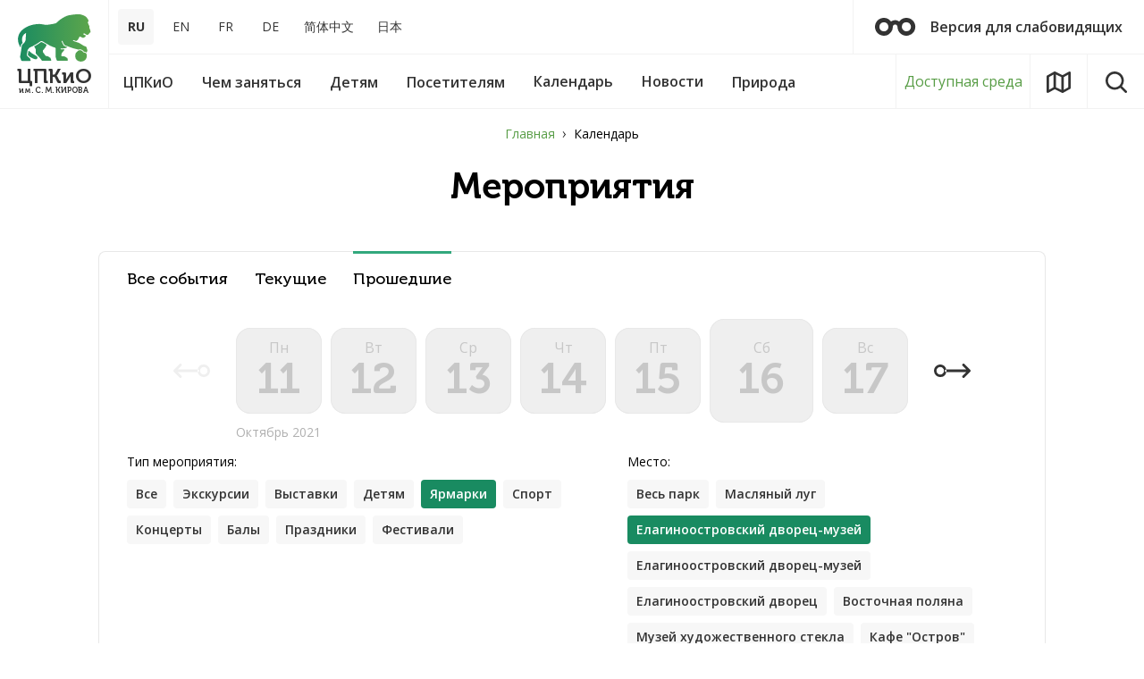

--- FILE ---
content_type: text/html; charset=UTF-8
request_url: https://elaginpark.org/events/?DATE_FROM=16.10.2021&DATE_TO=16.10.2021&LOCATION=146&PERIOD=PAST&SECTION_ID=25
body_size: 17422
content:
<!DOCTYPE html>
<html lang="ru">

<head>
	<title>Календарь культурно-массовых мероприятий в ЦПКиО</title>
	<meta http-equiv="Content-Type" content="text/html; charset=UTF-8" />
<meta name="keywords" content="цпко, цпкио, елагин, елагин остров, парк, парк петербург, развлечения в петербурге, досуг в петербурге, погулять в петербурге, прогулки питер, зоопарк, выставки, экскурсии" />
<meta name="description" content="ЦПКиО: выставки, экскурсии, мастер-классы, концерты, театральные представления, интерактивные программы, костюмированные балы, выпускные, народные гуляния" />
<script data-skip-moving="true">(function(w, d, n) {var cl = "bx-core";var ht = d.documentElement;var htc = ht ? ht.className : undefined;if (htc === undefined || htc.indexOf(cl) !== -1){return;}var ua = n.userAgent;if (/(iPad;)|(iPhone;)/i.test(ua)){cl += " bx-ios";}else if (/Windows/i.test(ua)){cl += ' bx-win';}else if (/Macintosh/i.test(ua)){cl += " bx-mac";}else if (/Linux/i.test(ua) && !/Android/i.test(ua)){cl += " bx-linux";}else if (/Android/i.test(ua)){cl += " bx-android";}cl += (/(ipad|iphone|android|mobile|touch)/i.test(ua) ? " bx-touch" : " bx-no-touch");cl += w.devicePixelRatio && w.devicePixelRatio >= 2? " bx-retina": " bx-no-retina";if (/AppleWebKit/.test(ua)){cl += " bx-chrome";}else if (/Opera/.test(ua)){cl += " bx-opera";}else if (/Firefox/.test(ua)){cl += " bx-firefox";}ht.className = htc ? htc + " " + cl : cl;})(window, document, navigator);</script>


<link href="/bitrix/js/ui/design-tokens/dist/ui.design-tokens.css?171999683526358" type="text/css"  rel="stylesheet" />
<link href="/bitrix/js/ui/fonts/opensans/ui.font.opensans.css?16869505752555" type="text/css"  rel="stylesheet" />
<link href="/bitrix/js/main/popup/dist/main.popup.bundle.css?175852470131694" type="text/css"  rel="stylesheet" />
<link href="/bitrix/js/main/core/css/core_date.css?168695072610481" type="text/css"  rel="stylesheet" />
<link href="/local/templates/main/components/ttcsoft/news.list/events/style.css?163412463359" type="text/css"  rel="stylesheet" />
<link href="/local/templates/main/css/app.css?1634124627132902" type="text/css"  data-template-style="true"  rel="stylesheet" />
<link href="/local/templates/main/css/custom.css?17593167741745" type="text/css"  data-template-style="true"  rel="stylesheet" />
<link href="/local/templates/main/components/scody/cookie/.default/style.css?17488682311509" type="text/css"  data-template-style="true"  rel="stylesheet" />
<link href="/bitrix/components/vision/vision.special/templates/.default/style/css/style.css?163412316670" type="text/css"  data-template-style="true"  rel="stylesheet" />
<link href="/bitrix/components/vision/vision.special/templates/.default/style/css/bvi-font.css?16341231661950" type="text/css"  data-template-style="true"  rel="stylesheet" />
<link href="/bitrix/components/vision/vision.special/templates/.default/style/css/bvi.css?1634123166157133" type="text/css"  data-template-style="true"  rel="stylesheet" />
<link href="/bitrix/components/vision/vision.special/templates/.default/style/css/bvi.min.css?1634123166127805" type="text/css"  data-template-style="true"  rel="stylesheet" />
<link href="/bitrix/components/vision/vision.special/templates/.default/style/css/bvi-font.min.css?16341231661612" type="text/css"  data-template-style="true"  rel="stylesheet" />




<script type="extension/settings" data-extension="main.date">{"formats":{"FORMAT_DATE":"DD.MM.YYYY","FORMAT_DATETIME":"DD.MM.YYYY HH:MI:SS","SHORT_DATE_FORMAT":"d.m.Y","MEDIUM_DATE_FORMAT":"j M Y","LONG_DATE_FORMAT":"j F Y","DAY_MONTH_FORMAT":"j F","DAY_SHORT_MONTH_FORMAT":"j M","SHORT_DAY_OF_WEEK_MONTH_FORMAT":"D, j F","SHORT_DAY_OF_WEEK_SHORT_MONTH_FORMAT":"D, j M","DAY_OF_WEEK_MONTH_FORMAT":"l, j F","FULL_DATE_FORMAT":"l, j F  Y","SHORT_TIME_FORMAT":"H:i","LONG_TIME_FORMAT":"H:i:s"}}</script>



<meta http-equiv="X-UA-Compatible" content="IE=Edge">
<meta name="viewport" content="width=device-width, initial-scale=1">
<meta name="theme-color" content="#fff">
<meta name="format-detection" content="telephone=no">
<meta name="yandex-verification" content="4aea9c94238b8a98" />
<meta name="proculture-verification" content="237cf50c1b265f13a0d5de8cd89b38e5" />
<link rel="shortcut icon" href="/local/templates/main/favicons/favicon.svg" />
<link href="https://fonts.googleapis.com/css?family=Open+Sans:400,600,700&amp;subset=cyrillic-ext" rel="stylesheet">



	<!--meta og-->
        
	<meta property="og:title" content="Центральный парк культуры и отдыха им. С.М. Кирова | Календарь культурно-массовых мероприятий в ЦПКиО " />
	<meta property="og:type" content="article" />
	<meta property="og:description" content="ЦПКиО: выставки, экскурсии, мастер-классы, концерты, театральные представления, интерактивные программы, костюмированные балы, выпускные, народные гуляния" />
	<meta property="og:url" content="https://elaginpark.org" />
	<meta property="og:site_name" content="Центральный парк культуры и отдыха им. С.М. Кирова" />
	<meta property="og:image" content="https://elaginpark.org/local/templates/main/img/logo_lion.svg" />
	<meta property="og:image:url" content="https://elaginpark.org/local/templates/main/img/logo_lion.svg" />

	
					
			
		
		
	<!--styles-->
		
	<script data-skip-moving="true" src="https://spb.kassir.ru/start-frame.js"></script>
	<script data-skip-moving="true" src="https://culturaltracking.ru/static/js/spxl.js?pixelId=25137" data-pixel-id="25137" async></script>
	
	
	</head>

<body>
		
	<div class="out">
		<header class="l-header-desk js-header-desk">
			<div class="l-header-desk__inner">
				<button class="mobile-menu-toggle" type="button" title="Меню" data-tgl=".js-mobile-menu" data-tgl-class="visible">
					<svg class="icon icon-mobile-menu">
						<use xlink:href="/local/templates/main/img/sprite.svg#icon-mobile-menu"></use>
					</svg>
				</button>
				<a class="l-header-desk-logo" title="ЦПКиО им. С. М. КИРОВА" href="/">
					<img src="/local/templates/main/img/logo_lion.svg" alt="ЦПКиО им. С. М. КИРОВА">
					<span class="l-header-desk-logo__name">ЦПКиО <span>им. С. М. КИРОВА</span></span>
				</a>
				<div class="l-header-desk__content">
					<div class="l-header-desk__top">
						<div class="languages" role="navigation">
							<ul>

			<li><span>RU</span></li>
		
			<li><a href="/en/">EN</a></li>
		
			<li><a href="/fr/">FR</a></li>
		
			<li><a href="/de/">DE</a></li>
		
			<li><a href="/cn/">简体中文</a></li>
		
			<li><a href="/jp/">日本</a></li>
		

</ul>
						</div>
						
<a href="/" class="bvi-open l-header-desk-visually-impaired" title="перейти на версию для слабовидящих">
	<svg class="icon icon-glasses">
		<use xlink:href="/local/templates/main/img/sprite.svg#icon-glasses"></use>
	</svg> Версия для слабовидящих</a>

 
 
 
 
											</div>

					<div class="l-header-desk__bottom">
						

<nav class="main-menu js-main-menu" aria-label="">
	<ul class="main-menu__list">


	
	
								<li class="main-menu__item">
				<button type="button" class="main-menu__name" aria-haspopup="true">
					<span>ЦПКиО</span>
				</button>
				<div class="main-menu__child js-main-menu-child">
					<div class="main-menu__child-inner js-main-menu-child-inner">
						<ul class="main-menu__sublist">				
		
	
	

	
						<li class="main-menu__subitem">
				<a href="/central-park/park-na-elaginom-ostrove-segodnya/" class="main-menu__name"><span>Парк на Елагином острове сегодня</span></a>
			</li>		
		
	
	

	
						<li class="main-menu__subitem">
				<a href="/central-park/dvortsovo-parkovyy-ansambl/" class="main-menu__name"><span>Дворцово-парковый ансамбль</span></a>
			</li>		
		
	
	

	
						<li class="main-menu__subitem">
				<a href="/central-park/museums/" class="main-menu__name"><span>Музеи</span></a>
			</li>		
		
	
	

	
						<li class="main-menu__subitem">
				<a href="/central-park/history/" class="main-menu__name"><span>История</span></a>
			</li>		
		
	
	

	
						<li class="main-menu__subitem">
				<a href="/central-park/officially/" class="main-menu__name"><span>Официально</span></a>
			</li>		
		
	
	

	
						<li class="main-menu__subitem">
				<a href="/central-park/vacancies/" class="main-menu__name"><span>Вакансии</span></a>
			</li>		
		
	
	

	
						<li class="main-menu__subitem">
				<a href="/central-park/partners/" class="main-menu__name"><span>Партнеры</span></a>
			</li>		
		
	
	

	
						<li class="main-menu__subitem">
				<a href="/central-park/sotrudnichestvo/" class="main-menu__name"><span>Сотрудничество</span></a>
			</li>		
		
	
	

	
						<li class="main-menu__subitem">
				<a href="/central-park/smi/" class="main-menu__name"><span>Для СМИ</span></a>
			</li>		
		
	
	

	
						<li class="main-menu__subitem">
				<a href="/central-park/gallery/" class="main-menu__name"><span>Фотогалерея и Видео</span></a>
			</li>		
		
	
	

	
						<li class="main-menu__subitem">
				<a href="/central-park/contacts/" class="main-menu__name"><span>Контакты</span></a>
			</li>		
		
	
	

	
						<li class="main-menu__subitem">
				<a href="/central-park/map-island/" class="main-menu__name"><span>Карта Елагина острова</span></a>
			</li>		
		
	
	

	
						<li class="main-menu__subitem">
				<a href="/sitemap/" class="main-menu__name"><span>Карта сайта</span></a>
			</li>		
		
	
	

						</ul></div></div></li>	
	
								<li class="main-menu__item">
				<button type="button" class="main-menu__name" aria-haspopup="true">
					<span>Чем заняться</span>
				</button>
				<div class="main-menu__child js-main-menu-child">
					<div class="main-menu__child-inner js-main-menu-child-inner">
						<ul class="main-menu__sublist">				
		
	
	

	
						<li class="main-menu__subitem">
				<a href="/central-park/museums/elaginoostrovskiy-dvorets-muzey/" class="main-menu__name"><span>Елагиноостровский дворец-музей</span></a>
			</li>		
		
	
	

	
						<li class="main-menu__subitem">
				<a href="/to-do/muzey-khudozhestvennogo-stekla/" class="main-menu__name"><span>Музей художественного стекла</span></a>
			</li>		
		
	
	

	
						<li class="main-menu__subitem">
				<a href="/stekloduvnaya-masterskaya/" class="main-menu__name"><span>Стеклодувная мастерская</span></a>
			</li>		
		
	
	

	
						<li class="main-menu__subitem">
				<a href="/to-do/kostyumirovannye-baly/" class="main-menu__name"><span>Костюмированные балы</span></a>
			</li>		
		
	
	

	
						<li class="main-menu__subitem">
				<a href="/to-do/excursions/?PERIOD=CURRENT" class="main-menu__name"><span>Экскурсии</span></a>
			</li>		
		
	
	

	
						<li class="main-menu__subitem">
				<a href="/to-do/exhibitions/?PERIOD=CURRENT" class="main-menu__name"><span>Выставки</span></a>
			</li>		
		
	
	

	
						<li class="main-menu__subitem">
				<a href="/tvorcheskaya-dacha/" class="main-menu__name"><span>Творческая дача</span></a>
			</li>		
		
	
	

	
						<li class="main-menu__subitem">
				<a href="/to-do/elaginskie-vechera/" class="main-menu__name"><span>Елагинские вечера</span></a>
			</li>		
		
	
	

	
						<li class="main-menu__subitem">
				<a href="/to-do/concerts/?PERIOD=CURRENT" class="main-menu__name"><span>Концерты</span></a>
			</li>		
		
	
	

	
						<li class="main-menu__subitem">
				<a href="/to-do/cafe/" class="main-menu__name"><span>Кафе</span></a>
			</li>		
		
	
	

	
						<li class="main-menu__subitem">
				<a href="/to-do/sport/" class="main-menu__name"><span>Спорт</span></a>
			</li>		
		
	
	

	
						<li class="main-menu__subitem">
				<a href="/to-do/klub-zdorove/" class="main-menu__name"><span>Клуб «Здоровье»</span></a>
			</li>		
		
	
	

	
						<li class="main-menu__subitem">
				<a href="/to-do/prokat/" class="main-menu__name"><span>Прокат</span></a>
			</li>		
		
	
	

	
						<li class="main-menu__subitem">
				<a href="/to-do/voennyy-orkestr/" class="main-menu__name"><span>Военный оркестр</span></a>
			</li>		
		
	
	

	
						<li class="main-menu__subitem">
				<a href="/to-do/katok/" class="main-menu__name"><span>Большой каток</span></a>
			</li>		
		
	
	

						</ul>	<div class="main-menu__context">
		<div class="main-menu-time">
			<div class="main-menu-time__title">Часы работы</div>
			<div class="main-menu-time__data">
				<span>Летний сезон:</span>
				<span>Пн-Пт: 06:00-23:00</span>
				<span>Сб-Вс: 06:00-23:00</span>
			</div>
			<div class="main-menu-time__data">
				<span>Зимний сезон:</span>
				<span>06:00 - 23:00</span>
			</div>
		</div>
	</div></div></div></li>									
	
								<li class="main-menu__item">
				<button type="button" class="main-menu__name" aria-haspopup="true">
					<span>Детям</span>
				</button>
				<div class="main-menu__child js-main-menu-child">
					<div class="main-menu__child-inner js-main-menu-child-inner">
						<ul class="main-menu__sublist">				
		
	
	

	
						<li class="main-menu__subitem">
				<a href="/detyam/museums-children/" class="main-menu__name"><span>Музеи детям</span></a>
			</li>		
		
	
	

	
						<li class="main-menu__subitem">
				<a href="/to-do/muzey-khudozhestvennogo-stekla/stekolnaya-masterskaya/" class="main-menu__name"><span>Стеклодувная мастерская</span></a>
			</li>		
		
	
	

	
						<li class="main-menu__subitem">
				<a href="/detyam/shkolnye-kanikuly/" class="main-menu__name"><span>Школьные каникулы</span></a>
			</li>		
		
	
	

	
						<li class="main-menu__subitem">
				<a href="/tvorcheskaya-dacha/" class="main-menu__name"><span>Творческая дача</span></a>
			</li>		
		
	
	

	
						<li class="main-menu__subitem">
				<a href="/detyam/master-klassy/" class="main-menu__name"><span>Мастер-классы</span></a>
			</li>		
		
	
	

	
						<li class="main-menu__subitem">
				<a href="/detyam/marshrutnye-listy/" class="main-menu__name"><span>Маршрутные листы</span></a>
			</li>		
		
	
	

	
						<li class="main-menu__subitem">
				<a href="/detyam/mini-zoopark/" class="main-menu__name"><span>Мини-зоопарк</span></a>
			</li>		
		
	
	

	
						<li class="main-menu__subitem">
				<a href="/detyam/detskie-ploshchadki/" class="main-menu__name"><span>Детские площадки</span></a>
			</li>		
		
	
	

	
						<li class="main-menu__subitem">
				<a href="/detyam/roliki-velosipedy/" class="main-menu__name"><span>Велосипеды</span></a>
			</li>		
		
	
	

						</ul></div></div></li>	
	
								<li class="main-menu__item">
				<button type="button" class="main-menu__name" aria-haspopup="true">
					<span>Посетителям</span>
				</button>
				<div class="main-menu__child js-main-menu-child">
					<div class="main-menu__child-inner js-main-menu-child-inner">
						<ul class="main-menu__sublist">				
		
	
	

	
						<li class="main-menu__subitem">
				<a href="/visitors/kak-dobratsya/" class="main-menu__name"><span>Как добраться</span></a>
			</li>		
		
	
	

	
						<li class="main-menu__subitem">
				<a href="/visitors/pravila-poseshcheniya/" class="main-menu__name"><span>Правила посещения</span></a>
			</li>		
		
	
	

	
						<li class="main-menu__subitem">
				<a href="/visitors/rezhim-raboty/" class="main-menu__name"><span>Режим работы</span></a>
			</li>		
		
	
	

	
						<li class="main-menu__subitem">
				<a href="/visitors/stoimost-posesheniya/" class="main-menu__name"><span>Стоимость посещения</span></a>
			</li>		
		
	
	

	
						<li class="main-menu__subitem">
				<a href="/visitors/poryadok-vozvrata-biletov/" class="main-menu__name"><span>Порядок возврата билетов</span></a>
			</li>		
		
	
	

	
						<li class="main-menu__subitem">
				<a href="/visitors/list-of-documents-for-preferential-access/" class="main-menu__name"><span>Перечень документов для льготного посещения</span></a>
			</li>		
		
	
	

	
						<li class="main-menu__subitem">
				<a href="/visitors/dostupnaya-sreda/" class="main-menu__name"><span>Доступная среда</span></a>
			</li>		
		
	
	

	
						<li class="main-menu__subitem">
				<a href="/visitors/reviews/" class="main-menu__name"><span>Оставить отзыв</span></a>
			</li>		
		
	
	

	
						<li class="main-menu__subitem">
				<a href="/visitors/faq/" class="main-menu__name"><span>Вопросы и ответы</span></a>
			</li>		
		
	
	

	
						<li class="main-menu__subitem">
				<a href="/visitors/programma-pushkinskaya-karta/" class="main-menu__name"><span>Программа «Пушкинская карта»</span></a>
			</li>		
		
	
	

	
						<li class="main-menu__subitem">
				<a href="/visitors/proekt-edinaya-karta-peterburzhtsa/" class="main-menu__name"><span>Проект «Единая карта петербуржца»</span></a>
			</li>		
		
	
	

						</ul>	<div class="main-menu__context">
		<div class="main-menu-time">
			<div class="main-menu-time__title">Часы работы</div>
			<div class="main-menu-time__data">
				<span>Летний сезон:</span>
				<span>Пн-Пт: 06:00-23:00</span>
				<span>Сб-Вс: 06:00-23:00</span>
			</div>
			<div class="main-menu-time__data">
				<span>Зимний сезон:</span>
				<span>06:00 - 23:00</span>
			</div>
		</div>
	</div></div></div></li>									
						<li class="main-menu__item">
				<a href="/events/" class="main-menu__name">
					<span>Календарь</span>
				</a>
			</li>		
		
	
	

	
						<li class="main-menu__item">
				<a href="/news/" class="main-menu__name">
					<span>Новости</span>
				</a>
			</li>		
		
	
	

	
	
								<li class="main-menu__item">
				<button type="button" class="main-menu__name" aria-haspopup="true">
					<span>Природа</span>
				</button>
				<div class="main-menu__child js-main-menu-child">
					<div class="main-menu__child-inner js-main-menu-child-inner">
						<ul class="main-menu__sublist">				
		
	
	

	
						<li class="main-menu__subitem">
				<a href="/nature/flora-i-fauna/" class="main-menu__name"><span>Флора и фауна</span></a>
			</li>		
		
	
	

	
						<li class="main-menu__subitem">
				<a href="/nature/flora-i-fauna/osobo-okhranyaemaya-prirodnaya-territoriya/" class="main-menu__name"><span>ООПТ</span></a>
			</li>		
		
	
	

	
						<li class="main-menu__subitem">
				<a href="/nature/proekt-posadi-derevo/" class="main-menu__name"><span>Проект «Посади дерево»</span></a>
			</li>		
		
	
	

	</ul></div></div></li>
	</ul>
</nav>
						<a href="/visitors/dostupnaya-sreda/" class="l-header-desk__bottom-btn l-header-desk__sreda">Доступная среда</a>
						<a href="/map/" class="l-header-desk__bottom-btn l-header-desk__map" title="Карта парка">
							<svg class="icon icon-map">
								<use xlink:href="/local/templates/main/img/sprite.svg#icon-map"></use>
							</svg>
						</a>
						<button class="l-header-desk__bottom-btn" title="Поиск по сайту" data-modal="search">
							<svg class="icon icon-search">
								<use xlink:href="/local/templates/main/img/sprite.svg#icon-search"></use>
							</svg>
						</button>
					</div>
				</div>
			</div>
		</header>

				<section class="l-section">
			<div class="l-section__ctr">
				<nav class="breadcrumb__wrap" aria-label="breadcrumb"><ol class="breadcrumb">
			<li class="breadcrumb-item">
				<a href="/">Главная</a>
			</li><li class="breadcrumb-item active" aria-current="page">Календарь</li></ol></nav>				

<div class="l-section__header">
	<div class="l-section__name l-section__name_center">Мероприятия</div>
</div>

	
<div class="filters-content">
			<nav class="slided-tabs swiper-container js-slided-tabs">
		<ul class="slided-tabs__inner swiper-wrapper">
			<li class="slided-tabs__item swiper-slide">
				<a href="/events/"  class="slided-tabs-item ">Все события</a>
			</li>
			<li class="slided-tabs__item swiper-slide">
				<a href="/events/?PERIOD=CURRENT&LOCATION=146&SECTION_ID=25"  class="slided-tabs-item ">Текущие</a>
			</li>
			<li class="slided-tabs__item swiper-slide">
				<a href="/events/?PERIOD=PAST&LOCATION=146&SECTION_ID=25" aria-current="true" class="slided-tabs-item active">Прошедшие</a>
			</li>
		</ul>
	</nav>
		
			<nav class="filter-days" aria-label="событие по числам месяца">
					<span class="filter-days__prev" aria-disabled="true" title="события ранее">
				<svg class="icon icon-calendar_prev_long">
					<use xlink:href="/local/templates/main/img/sprite.svg#icon-calendar_prev_long"></use>
				</svg>
				<svg class="icon icon-calendar_prev_short">
					<use xlink:href="/local/templates/main/img/sprite.svg#icon-calendar_prev_short"></use>
				</svg>
			</span>
				
				<ul class="filter-days__list">
							<li class="filter-days__item">
					<a href="/events/?DATE_FROM=11.10.2021&DATE_TO=11.10.2021&LOCATION=146&PERIOD=PAST&SECTION_ID=25" class="filter-day " 
								 aria-disabled="true"								>
						<span class="filter-day__inner">
							<span class="filter-day__name">Пн</span>
							<span class="filter-day__date">11</span>
						</span>
						<span class="filter-day__month visible">Октябрь 2021</span>
					</a>
				</li>			
							<li class="filter-days__item">
					<a href="/events/?DATE_FROM=12.10.2021&DATE_TO=12.10.2021&LOCATION=146&PERIOD=PAST&SECTION_ID=25" class="filter-day " 
								 aria-disabled="true"								>
						<span class="filter-day__inner">
							<span class="filter-day__name">Вт</span>
							<span class="filter-day__date">12</span>
						</span>
						<span class="filter-day__month ">Октябрь 2021</span>
					</a>
				</li>			
							<li class="filter-days__item">
					<a href="/events/?DATE_FROM=13.10.2021&DATE_TO=13.10.2021&LOCATION=146&PERIOD=PAST&SECTION_ID=25" class="filter-day " 
								 aria-disabled="true"								>
						<span class="filter-day__inner">
							<span class="filter-day__name">Ср</span>
							<span class="filter-day__date">13</span>
						</span>
						<span class="filter-day__month ">Октябрь 2021</span>
					</a>
				</li>			
							<li class="filter-days__item">
					<a href="/events/?DATE_FROM=14.10.2021&DATE_TO=14.10.2021&LOCATION=146&PERIOD=PAST&SECTION_ID=25" class="filter-day " 
								 aria-disabled="true"								>
						<span class="filter-day__inner">
							<span class="filter-day__name">Чт</span>
							<span class="filter-day__date">14</span>
						</span>
						<span class="filter-day__month ">Октябрь 2021</span>
					</a>
				</li>			
							<li class="filter-days__item">
					<a href="/events/?DATE_FROM=15.10.2021&DATE_TO=15.10.2021&LOCATION=146&PERIOD=PAST&SECTION_ID=25" class="filter-day " 
								 aria-disabled="true"								>
						<span class="filter-day__inner">
							<span class="filter-day__name">Пт</span>
							<span class="filter-day__date">15</span>
						</span>
						<span class="filter-day__month ">Октябрь 2021</span>
					</a>
				</li>			
							<li class="filter-days__item">
					<a href="/events/?DATE_FROM=16.10.2021&DATE_TO=16.10.2021&LOCATION=146&PERIOD=PAST&SECTION_ID=25" class="filter-day filter-day_day-off" 
								 aria-disabled="true"								 aria-current="true">
						<span class="filter-day__inner">
							<span class="filter-day__name">Сб</span>
							<span class="filter-day__date">16</span>
						</span>
						<span class="filter-day__month ">Октябрь 2021</span>
					</a>
				</li>			
							<li class="filter-days__item">
					<a href="/events/?DATE_FROM=17.10.2021&DATE_TO=17.10.2021&LOCATION=146&PERIOD=PAST&SECTION_ID=25" class="filter-day filter-day_day-off" 
								 aria-disabled="true"								>
						<span class="filter-day__inner">
							<span class="filter-day__name">Вс</span>
							<span class="filter-day__date">17</span>
						</span>
						<span class="filter-day__month ">Октябрь 2021</span>
					</a>
				</li>			
					</ul>
		<a href="/events/?DATE_FROM=18.10.2021&DATE_TO=24.10.2021&LOCATION=146&PERIOD=PAST&SECTION_ID=25" class="filter-days__next" title="события наступающие">
			<svg class="icon icon-calendar_next_long">
				<use xlink:href="/local/templates/main/img/sprite.svg#icon-calendar_next_long"></use>
			</svg>
			<svg class="icon icon-calendar_next_short">
				<use xlink:href="/local/templates/main/img/sprite.svg#icon-calendar_next_short"></use>
			</svg>
		</a>
	</nav>	
		
	
	<nav class="filter-btns">
		<div class="filter-btns-group">
			<div id="filter-btns-1" class="filter-btns-group__label" aria-label="Тип">Тип мероприятия:</div>

										<ul class="filter-btns-list" aria-labelledby="filter-btns-1">
											<li class="filter-btns-list__item">
							<a href="/events/?DATE_FROM=16.10.2021&DATE_TO=16.10.2021&LOCATION=146&PERIOD=PAST&SECTION_ID=25" class="filter-btns-item">Все</a>
						</li>							
																							<li class="filter-btns-list__item">
								<a href="?SECTION_ID=9" class="filter-btns-item">Экскурсии</a>
							</li>
																								<li class="filter-btns-list__item">
								<a href="?SECTION_ID=8" class="filter-btns-item">Выставки</a>
							</li>
																								<li class="filter-btns-list__item">
								<a href="?SECTION_ID=26" class="filter-btns-item">Детям</a>
							</li>
																								<li class="filter-btns-list__item">
								<span aria-current="true" class="filter-btns-item">Ярмарки</span>
							</li>							
																								<li class="filter-btns-list__item">
								<a href="?SECTION_ID=29" class="filter-btns-item">Спорт</a>
							</li>
																								<li class="filter-btns-list__item">
								<a href="?SECTION_ID=30" class="filter-btns-item">Концерты</a>
							</li>
																								<li class="filter-btns-list__item">
								<a href="?SECTION_ID=32" class="filter-btns-item">Балы</a>
							</li>
																								<li class="filter-btns-list__item">
								<a href="?SECTION_ID=28" class="filter-btns-item">Праздники</a>
							</li>
																								<li class="filter-btns-list__item">
								<a href="?SECTION_ID=27" class="filter-btns-item">Фестивали</a>
							</li>
															</ul>							
						
									
						
		</div>
	
						<div class="filter-btns-group filter-btns-group_middle">
			<div id="filter-btns-2" class="filter-btns-group__label" aria-label="Место">Место:</div>
			<ul class="filter-btns-list" aria-labelledby="filter-btns-2">
									<li class="filter-btns-list__item">
						<a href="/events/?DATE_FROM=16.10.2021&DATE_TO=16.10.2021&PERIOD=PAST&SECTION_ID=25" class="filter-btns-item">Весь парк</a>
					</li>							
									
															<li class="filter-btns-list__item">
							<a href="/events/?LOCATION=441&DATE_FROM=16.10.2021&DATE_TO=16.10.2021&PERIOD=PAST&SECTION_ID=25" class="filter-btns-item">Масляный луг</a>
						</li>
																				<li class="filter-btns-list__item">
							<span aria-current="true" class="filter-btns-item"> Елагиноостровский дворец-музей</span>
						</li>							
																				<li class="filter-btns-list__item">
							<a href="/events/?LOCATION=412&DATE_FROM=16.10.2021&DATE_TO=16.10.2021&PERIOD=PAST&SECTION_ID=25" class="filter-btns-item">Елагиноостровский дворец-музей</a>
						</li>
																				<li class="filter-btns-list__item">
							<a href="/events/?LOCATION=424&DATE_FROM=16.10.2021&DATE_TO=16.10.2021&PERIOD=PAST&SECTION_ID=25" class="filter-btns-item">Елагиноостровский дворец</a>
						</li>
																				<li class="filter-btns-list__item">
							<a href="/events/?LOCATION=442&DATE_FROM=16.10.2021&DATE_TO=16.10.2021&PERIOD=PAST&SECTION_ID=25" class="filter-btns-item">Восточная поляна</a>
						</li>
																				<li class="filter-btns-list__item">
							<a href="/events/?LOCATION=148&DATE_FROM=16.10.2021&DATE_TO=16.10.2021&PERIOD=PAST&SECTION_ID=25" class="filter-btns-item">Музей художественного стекла</a>
						</li>
																				<li class="filter-btns-list__item">
							<a href="/events/?LOCATION=408&DATE_FROM=16.10.2021&DATE_TO=16.10.2021&PERIOD=PAST&SECTION_ID=25" class="filter-btns-item">Кафе &quot;Остров&quot;</a>
						</li>
																				<li class="filter-btns-list__item">
							<a href="/events/?LOCATION=410&DATE_FROM=16.10.2021&DATE_TO=16.10.2021&PERIOD=PAST&SECTION_ID=25" class="filter-btns-item">Музей художественного стекла. Оранжерейный корпус</a>
						</li>
																				<li class="filter-btns-list__item">
							<a href="/events/?LOCATION=419&DATE_FROM=16.10.2021&DATE_TO=16.10.2021&PERIOD=PAST&SECTION_ID=25" class="filter-btns-item">2-й Елагин мост</a>
						</li>
																				<li class="filter-btns-list__item">
							<a href="/events/?LOCATION=425&DATE_FROM=16.10.2021&DATE_TO=16.10.2021&PERIOD=PAST&SECTION_ID=25" class="filter-btns-item">Кухонный корпус</a>
						</li>
																				<li class="filter-btns-list__item">
							<a href="/events/?LOCATION=19&DATE_FROM=16.10.2021&DATE_TO=16.10.2021&PERIOD=PAST&SECTION_ID=25" class="filter-btns-item">Конюшенный корпус</a>
						</li>
																				<li class="filter-btns-list__item">
							<a href="/events/?LOCATION=150&DATE_FROM=16.10.2021&DATE_TO=16.10.2021&PERIOD=PAST&SECTION_ID=25" class="filter-btns-item">Выставочные залы</a>
						</li>
																				<li class="filter-btns-list__item">
							<a href="/events/?LOCATION=417&DATE_FROM=16.10.2021&DATE_TO=16.10.2021&PERIOD=PAST&SECTION_ID=25" class="filter-btns-item">Выставочные залы Конюшенного корпуса</a>
						</li>
																				<li class="filter-btns-list__item">
							<a href="/events/?LOCATION=426&DATE_FROM=16.10.2021&DATE_TO=16.10.2021&PERIOD=PAST&SECTION_ID=25" class="filter-btns-item">Оранжерейный корпус</a>
						</li>
																				<li class="filter-btns-list__item">
							<a href="/events/?LOCATION=451&DATE_FROM=16.10.2021&DATE_TO=16.10.2021&PERIOD=PAST&SECTION_ID=25" class="filter-btns-item">Конюшенный корпус</a>
						</li>
																				<li class="filter-btns-list__item">
							<a href="/events/?LOCATION=448&DATE_FROM=16.10.2021&DATE_TO=16.10.2021&PERIOD=PAST&SECTION_ID=25" class="filter-btns-item">Стеклодувная мастерская</a>
						</li>
																				<li class="filter-btns-list__item">
							<a href="/events/?LOCATION=21&DATE_FROM=16.10.2021&DATE_TO=16.10.2021&PERIOD=PAST&SECTION_ID=25" class="filter-btns-item">Кавалерский корпус</a>
						</li>
																				<li class="filter-btns-list__item">
							<a href="/events/?LOCATION=22&DATE_FROM=16.10.2021&DATE_TO=16.10.2021&PERIOD=PAST&SECTION_ID=25" class="filter-btns-item">Фрейлинский корпус</a>
						</li>
																				<li class="filter-btns-list__item">
							<a href="/events/?LOCATION=429&DATE_FROM=16.10.2021&DATE_TO=16.10.2021&PERIOD=PAST&SECTION_ID=25" class="filter-btns-item">Фрейлинский корпус</a>
						</li>
																				<li class="filter-btns-list__item">
							<a href="/events/?LOCATION=71&DATE_FROM=16.10.2021&DATE_TO=16.10.2021&PERIOD=PAST&SECTION_ID=25" class="filter-btns-item">Кафе &quot;Остров&quot;</a>
						</li>
																				<li class="filter-btns-list__item">
							<a href="/events/?LOCATION=431&DATE_FROM=16.10.2021&DATE_TO=16.10.2021&PERIOD=PAST&SECTION_ID=25" class="filter-btns-item">Большой каток</a>
						</li>
																				<li class="filter-btns-list__item">
							<a href="/events/?LOCATION=434&DATE_FROM=16.10.2021&DATE_TO=16.10.2021&PERIOD=PAST&SECTION_ID=25" class="filter-btns-item">Открытая сцена на Большой площади</a>
						</li>
																				<li class="filter-btns-list__item">
							<a href="/events/?LOCATION=435&DATE_FROM=16.10.2021&DATE_TO=16.10.2021&PERIOD=PAST&SECTION_ID=25" class="filter-btns-item">Эстрадный театр</a>
						</li>
																				<li class="filter-btns-list__item">
							<a href="/events/?LOCATION=72&DATE_FROM=16.10.2021&DATE_TO=16.10.2021&PERIOD=PAST&SECTION_ID=25" class="filter-btns-item">Большой каток</a>
						</li>
																				<li class="filter-btns-list__item">
							<a href="/events/?LOCATION=1996&DATE_FROM=16.10.2021&DATE_TO=16.10.2021&PERIOD=PAST&SECTION_ID=25" class="filter-btns-item">Причал</a>
						</li>
												</ul>
		</div>					
			</nav>
</div>
<div class="l-section-cols">
	<div class="l-section-cols__content">
		<div class="events">
					<p>На данный момент нет мероприятий</p>
					
		</div>
									
	</div>
</div>
							</div>
		</section>

		<!-- разметка нужна для галереи -->
				<!-- разметка нужна для галереи -->

		<footer class="l-footer">
			<div class="l-ctr">
				<div class="l-footer__inner">
					<nav class="l-footer-nav">
						


	
	
					<ul class="l-footer-nav__col">
				<li class="l-footer-nav__item l-footer-nav__item_bold">
					<a href="/central-park/"> ЦПКиО </a>
				</li>			
		
	
	

	
			<li class="l-footer-nav__item l-footer-nav__item_">
			<a href="/central-park/park-na-elaginom-ostrove-segodnya/"> Парк на Елагином острове сегодня </a>
		</li>
	
	

	
			<li class="l-footer-nav__item l-footer-nav__item_">
			<a href="/central-park/dvortsovo-parkovyy-ansambl/"> Дворцово-парковый ансамбль </a>
		</li>
	
	

	
			<li class="l-footer-nav__item l-footer-nav__item_">
			<a href="/central-park/museums/"> Музеи </a>
		</li>
	
	

	
			<li class="l-footer-nav__item l-footer-nav__item_">
			<a href="/central-park/history/"> История </a>
		</li>
	
	

	
			<li class="l-footer-nav__item l-footer-nav__item_">
			<a href="/central-park/officially/"> Официально </a>
		</li>
	
	

	
			<li class="l-footer-nav__item l-footer-nav__item_">
			<a href="/central-park/vacancies/"> Вакансии </a>
		</li>
	
	

	
			<li class="l-footer-nav__item l-footer-nav__item_">
			<a href="/central-park/partners/"> Партнеры </a>
		</li>
	
	

	
			<li class="l-footer-nav__item l-footer-nav__item_">
			<a href="/central-park/sotrudnichestvo/"> Сотрудничество </a>
		</li>
	
	

	
			<li class="l-footer-nav__item l-footer-nav__item_">
			<a href="/central-park/smi/"> Для СМИ </a>
		</li>
	
	

	
			<li class="l-footer-nav__item l-footer-nav__item_">
			<a href="/central-park/gallery/"> Фотогалерея и Видео </a>
		</li>
	
	

	
			<li class="l-footer-nav__item l-footer-nav__item_">
			<a href="/central-park/contacts/"> Контакты </a>
		</li>
	
	

	
			<li class="l-footer-nav__item l-footer-nav__item_">
			<a href="/central-park/map-island/"> Карта Елагина острова </a>
		</li>
	
	

	
			<li class="l-footer-nav__item l-footer-nav__item_">
			<a href="/sitemap/"> Карта сайта </a>
		</li>
	
	

			</ul>	
	
					<ul class="l-footer-nav__col">
				<li class="l-footer-nav__item l-footer-nav__item_bold">
					<a href="/to-do/"> Чем заняться </a>
				</li>			
		
	
	

	
			<li class="l-footer-nav__item l-footer-nav__item_">
			<a href="/central-park/museums/elaginoostrovskiy-dvorets-muzey/"> Елагиноостровский дворец-музей </a>
		</li>
	
	

	
			<li class="l-footer-nav__item l-footer-nav__item_">
			<a href="/to-do/muzey-khudozhestvennogo-stekla/"> Музей художественного стекла </a>
		</li>
	
	

	
			<li class="l-footer-nav__item l-footer-nav__item_">
			<a href="/stekloduvnaya-masterskaya/"> Стеклодувная мастерская </a>
		</li>
	
	

	
			<li class="l-footer-nav__item l-footer-nav__item_">
			<a href="/to-do/kostyumirovannye-baly/"> Костюмированные балы </a>
		</li>
	
	

	
			<li class="l-footer-nav__item l-footer-nav__item_">
			<a href="/to-do/excursions/?PERIOD=CURRENT"> Экскурсии </a>
		</li>
	
	

	
			<li class="l-footer-nav__item l-footer-nav__item_">
			<a href="/to-do/exhibitions/?PERIOD=CURRENT"> Выставки </a>
		</li>
	
	

	
			<li class="l-footer-nav__item l-footer-nav__item_">
			<a href="/tvorcheskaya-dacha/"> Творческая дача </a>
		</li>
	
	

	
			<li class="l-footer-nav__item l-footer-nav__item_">
			<a href="/to-do/elaginskie-vechera/"> Елагинские вечера </a>
		</li>
	
	

	
			<li class="l-footer-nav__item l-footer-nav__item_">
			<a href="/to-do/concerts/?PERIOD=CURRENT"> Концерты </a>
		</li>
	
	

	
			<li class="l-footer-nav__item l-footer-nav__item_">
			<a href="/to-do/cafe/"> Кафе </a>
		</li>
	
	

	
			<li class="l-footer-nav__item l-footer-nav__item_">
			<a href="/to-do/sport/"> Спорт </a>
		</li>
	
	

	
			<li class="l-footer-nav__item l-footer-nav__item_">
			<a href="/to-do/klub-zdorove/"> Клуб «Здоровье» </a>
		</li>
	
	

	
			<li class="l-footer-nav__item l-footer-nav__item_">
			<a href="/to-do/prokat/"> Прокат </a>
		</li>
	
	

	
			<li class="l-footer-nav__item l-footer-nav__item_">
			<a href="/to-do/voennyy-orkestr/"> Военный оркестр </a>
		</li>
	
	

	
			<li class="l-footer-nav__item l-footer-nav__item_">
			<a href="/to-do/katok/"> Большой каток </a>
		</li>
	
	

			</ul>	
	
					<ul class="l-footer-nav__col">
				<li class="l-footer-nav__item l-footer-nav__item_bold">
					<a href="/detyam/"> Детям </a>
				</li>			
		
	
	

	
			<li class="l-footer-nav__item l-footer-nav__item_">
			<a href="/detyam/museums-children/"> Музеи детям </a>
		</li>
	
	

	
			<li class="l-footer-nav__item l-footer-nav__item_">
			<a href="/to-do/muzey-khudozhestvennogo-stekla/stekolnaya-masterskaya/"> Стеклодувная мастерская </a>
		</li>
	
	

	
			<li class="l-footer-nav__item l-footer-nav__item_">
			<a href="/detyam/shkolnye-kanikuly/"> Школьные каникулы </a>
		</li>
	
	

	
			<li class="l-footer-nav__item l-footer-nav__item_">
			<a href="/tvorcheskaya-dacha/"> Творческая дача </a>
		</li>
	
	

	
			<li class="l-footer-nav__item l-footer-nav__item_">
			<a href="/detyam/master-klassy/"> Мастер-классы </a>
		</li>
	
	

	
			<li class="l-footer-nav__item l-footer-nav__item_">
			<a href="/detyam/marshrutnye-listy/"> Маршрутные листы </a>
		</li>
	
	

	
			<li class="l-footer-nav__item l-footer-nav__item_">
			<a href="/detyam/mini-zoopark/"> Мини-зоопарк </a>
		</li>
	
	

	
			<li class="l-footer-nav__item l-footer-nav__item_">
			<a href="/detyam/detskie-ploshchadki/"> Детские площадки </a>
		</li>
	
	

	
			<li class="l-footer-nav__item l-footer-nav__item_">
			<a href="/detyam/roliki-velosipedy/"> Велосипеды </a>
		</li>
	
	

			</ul>	
	
					<ul class="l-footer-nav__col">
				<li class="l-footer-nav__item l-footer-nav__item_bold">
					<a href="/visitors/"> Посетителям </a>
				</li>			
		
	
	

	
			<li class="l-footer-nav__item l-footer-nav__item_">
			<a href="/visitors/kak-dobratsya/"> Как добраться </a>
		</li>
	
	

	
			<li class="l-footer-nav__item l-footer-nav__item_">
			<a href="/visitors/pravila-poseshcheniya/"> Правила посещения </a>
		</li>
	
	

	
			<li class="l-footer-nav__item l-footer-nav__item_">
			<a href="/visitors/rezhim-raboty/"> Режим работы </a>
		</li>
	
	

	
			<li class="l-footer-nav__item l-footer-nav__item_">
			<a href="/visitors/stoimost-posesheniya/"> Стоимость посещения </a>
		</li>
	
	

	
			<li class="l-footer-nav__item l-footer-nav__item_">
			<a href="/visitors/poryadok-vozvrata-biletov/"> Порядок возврата билетов </a>
		</li>
	
	

	
			<li class="l-footer-nav__item l-footer-nav__item_">
			<a href="/visitors/list-of-documents-for-preferential-access/"> Перечень документов для льготного посещения </a>
		</li>
	
	

	
			<li class="l-footer-nav__item l-footer-nav__item_">
			<a href="/visitors/dostupnaya-sreda/"> Доступная среда </a>
		</li>
	
	

	
			<li class="l-footer-nav__item l-footer-nav__item_">
			<a href="/visitors/reviews/"> Оставить отзыв </a>
		</li>
	
	

	
			<li class="l-footer-nav__item l-footer-nav__item_">
			<a href="/visitors/faq/"> Вопросы и ответы </a>
		</li>
	
	

	
			<li class="l-footer-nav__item l-footer-nav__item_">
			<a href="/visitors/programma-pushkinskaya-karta/"> Программа «Пушкинская карта» </a>
		</li>
	
	

	
			<li class="l-footer-nav__item l-footer-nav__item_">
			<a href="/visitors/proekt-edinaya-karta-peterburzhtsa/"> Проект «Единая карта петербуржца» </a>
		</li>
	
	

			</ul>	
	
					<ul class="l-footer-nav__col">
				<li class="l-footer-nav__item l-footer-nav__item_bold">
					<a href="/nature/"> Природа </a>
				</li>			
		
	
	

	
			<li class="l-footer-nav__item l-footer-nav__item_">
			<a href="/nature/flora-i-fauna/"> Флора и фауна </a>
		</li>
	
	

	
			<li class="l-footer-nav__item l-footer-nav__item_">
			<a href="/nature/flora-i-fauna/osobo-okhranyaemaya-prirodnaya-territoriya/"> ООПТ </a>
		</li>
	
	

	
			<li class="l-footer-nav__item l-footer-nav__item_">
			<a href="/nature/proekt-posadi-derevo/"> Проект «Посади дерево» </a>
		</li>
	
	

	</ul>
						<ul class="l-footer-nav__col">

	<li class="l-footer-nav__item l-footer-nav__item_bold">
		<a href="/events/">
			<svg class="icon icon-calendar">
				<use xlink:href="/local/templates/main/img/sprite.svg#icon-calendar"/>
			</svg> Календарь </a>
	</li>
	
	<li class="l-footer-nav__item l-footer-nav__item_bold">
		<a href="/map/">
			<svg class="icon icon-map">
				<use xlink:href="/local/templates/main/img/sprite.svg#icon-map"/>
			</svg> Карта </a>
	</li>
	
	<li class="l-footer-nav__item l-footer-nav__item_bold">
		<a href="/news/">
			<svg class="icon icon-list">
				<use xlink:href="/local/templates/main/img/sprite.svg#icon-list"/>
			</svg> Новости </a>
	</li>
	

</ul>
					</nav>
					<div class="l-footer-contacts">
						<div class="l-footer-address">
							<div class="l-footer-address__icon">
								<svg class="icon icon-landmark">
									<use xlink:href="/local/templates/main/img/sprite.svg#icon-landmark"></use>
								</svg>
							</div>
							<div class="l-footer-contacts__text"> Санкт-Петербург, Елагин остров, д.4<br>
								<a href="tel:+78124300911">+7 (812) 430-09-11</a>
							</div>
						</div>
						<div class="l-footer-visually-impaired">
							<a href="/" class="bvi-open btn btn_footer">
								<svg class="icon icon-glasses">
									<use xlink:href="/local/templates/main/img/sprite.svg#icon-glasses"></use>
								</svg> Версия для слабовидящих</a>
													</div>
						<div class="l-footer-s-n">
							<div class="l-footer-s-n__item">
								<a href="https://max.ru/elaginpark" target="_blank" title="мы в сети">
									<img class="icon-max" src="/local/templates/main/img/max-icon.svg" alt="" />
								</a>
							</div>
							<div class="l-footer-s-n__item l-footer-s-n__item_v-k">
								<a href="https://vk.com/elaginpark" target="_blank" title="мы в сети">
									<svg class="icon icon-s-v-k">
										<use xlink:href="/local/templates/main/img/sprite.svg#icon-s-v-k"></use>
									</svg>
								</a>
							</div>
																					<div class="l-footer-s-n__item l-footer-s-n__item_tl">
								<a href="https://t.me/elaginpark" target="_blank" title="мы в сети">
									<svg class="icon icon-tl">
										<use xlink:href="/local/templates/main/img/sprite.svg#icon-tl"></use>
									</svg>
								</a>
							</div>
													</div>
					</div>

					<div style="display:flex">
						<style>
    #js-show-iframe-wrapper{position:relative;display:flex;align-items:center;justify-content:center;width:100%;min-width:293px;max-width:100%;background:linear-gradient(138.4deg,#38bafe 
    26.49%,#2d73bc 79.45%);color:#fff;cursor:pointer; margin-top: 16px;}#js-show-iframe-wrapper 
    .pos-banner-fluid *{box-sizing:border-box}@-webkit-keyframes 
    fadeInFromNone{0%{display:none;opacity:0}1%{display:block;opacity:0}100%{display:block;opacity:1}}@keyframes 
    fadeInFromNone{0%{display:none;opacity:0}1%{display:block;opacity:0}100%{display:block;opacity:1}}@font-face{font-family:LatoWebLight;src:url(https://pos.gosuslugi.ru/bin/fonts/Lato/fonts/Lato-Light.woff2) 
    format("woff2"),url(https://pos.gosuslugi.ru/bin/fonts/Lato/fonts/Lato-Light.woff) 
    format("woff"),url(https://pos.gosuslugi.ru/bin/fonts/Lato/fonts/Lato-Light.ttf) 
    format("truetype");font-style:normal;font-weight:400}@font-face{font-family:LatoWeb;src:url(https://pos.gosuslugi.ru/bin/fonts/Lato/fonts/Lato-Regular.woff2) 
    format("woff2"),url(https://pos.gosuslugi.ru/bin/fonts/Lato/fonts/Lato-Regular.woff) 
    format("woff"),url(https://pos.gosuslugi.ru/bin/fonts/Lato/fonts/Lato-Regular.ttf) 
    format("truetype");font-style:normal;font-weight:400}@font-face{font-family:LatoWebBold;src:url(https://pos.gosuslugi.ru/bin/fonts/Lato/fonts/Lato-Bold.woff2) 
    format("woff2"),url(https://pos.gosuslugi.ru/bin/fonts/Lato/fonts/Lato-Bold.woff) 
    format("woff"),url(https://pos.gosuslugi.ru/bin/fonts/Lato/fonts/Lato-Bold.ttf) 
    format("truetype");font-style:normal;font-weight:400}@font-face{font-family:RobotoWebLight;src:url(https://pos.gosuslugi.ru/bin/fonts/Roboto/Roboto-Light.woff2) 
    format("woff2"),url(https://pos.gosuslugi.ru/bin/fonts/Roboto/Roboto-Light.woff) 
    format("woff"),url(https://pos.gosuslugi.ru/bin/fonts/Roboto/Roboto-Light.ttf) 
    format("truetype");font-style:normal;font-weight:400}@font-face{font-family:RobotoWebRegular;src:url(https://pos.gosuslugi.ru/bin/fonts/Roboto/Roboto-Regular.woff2) 
    format("woff2"),url(https://pos.gosuslugi.ru/bin/fonts/Roboto/Roboto-Regular.woff) 
    format("woff"),url(https://pos.gosuslugi.ru/bin/fonts/Roboto/Roboto-Regular.ttf) 
    format("truetype");font-style:normal;font-weight:400}@font-face{font-family:RobotoWebBold;src:url(https://pos.gosuslugi.ru/bin/fonts/Roboto/Roboto-Bold.woff2) 
    format("woff2"),url(https://pos.gosuslugi.ru/bin/fonts/Roboto/Roboto-Bold.woff) 
    format("woff"),url(https://pos.gosuslugi.ru/bin/fonts/Roboto/Roboto-Bold.ttf) 
    format("truetype");font-style:normal;font-weight:400}@font-face{font-family:ScadaWebRegular;src:url(https://pos.gosuslugi.ru/bin/fonts/Scada/Scada-Regular.woff2) 
    format("woff2"),url(https://pos.gosuslugi.ru/bin/fonts/Scada/Scada-Regular.woff) 
    format("woff"),url(https://pos.gosuslugi.ru/bin/fonts/Scada/Scada-Regular.ttf) 
    format("truetype");font-style:normal;font-weight:400}@font-face{font-family:ScadaWebBold;src:url(https://pos.gosuslugi.ru/bin/fonts/Scada/Scada-Bold.woff2) 
    format("woff2"),url(https://pos.gosuslugi.ru/bin/fonts/Scada/Scada-Bold.woff) 
    format("woff"),url(https://pos.gosuslugi.ru/bin/fonts/Scada/Scada-Bold.ttf) 
    format("truetype");font-style:normal;font-weight:400}@font-face{font-family:Geometria;src:url(https://pos.gosuslugi.ru/bin/fonts/Geometria/Geometria.eot);src:url(https://pos.gosuslugi.ru/bin/fonts/Geometria/Geometria.eot?#iefix) 
    format("embedded-opentype"),url(https://pos.gosuslugi.ru/bin/fonts/Geometria/Geometria.woff) 
    format("woff"),url(https://pos.gosuslugi.ru/bin/fonts/Geometria/Geometria.ttf) 
    format("truetype");font-weight:400;font-style:normal}@font-face{font-family:Geometria-ExtraBold;src:url(https://pos.gosuslugi.ru/bin/fonts/Geometria/Geometria-ExtraBold.eot);src:url(https://pos.gosuslugi.ru/bin/fonts/Geometria/Geometria-ExtraBold.eot?#iefix) 
    format("embedded-opentype"),url(https://pos.gosuslugi.ru/bin/fonts/Geometria/Geometria-ExtraBold.woff) 
    format("woff"),url(https://pos.gosuslugi.ru/bin/fonts/Geometria/Geometria-ExtraBold.ttf) 
    format("truetype");font-weight:800;font-style:normal}
    </style>
    
    <style>
    #js-show-iframe-wrapper{background:var(--pos-banner-fluid-8__background)}#js-show-iframe-wrapper 
    .bf-8{position:relative;display:grid;grid-template-columns:var(--pos-banner-fluid-8__grid-template-columns);grid-template-rows:var(--pos-banner-fluid-8__grid-template-rows);width:100%;max-width:var(--pos-banner-fluid-8__max-width);box-sizing:border-box;grid-auto-flow:row 
    dense}#js-show-iframe-wrapper 
    .bf-8__content{display:flex;padding:var(--pos-banner-fluid-8__content-padding);grid-row:var(--pos-banner-fluid-8__content-grid-row);}#js-show-iframe-wrapper 
    .bf-8__text{margin:var(--pos-banner-fluid-8__text-margin);font-size:var(--pos-banner-fluid-8__text-font-size);line-height:1.4;font-family:LatoWeb,sans-serif;font-weight:700;color:#0b1f33; margin-top: 8px; margin-bottom: 8px;}#js-show-iframe-wrapper 
    .bf-8__bottom-wrap{display:flex;flex-direction:row;align-items:center}#js-show-iframe-wrapper 
    .bf-8__logo-wrap{top:var(--pos-banner-fluid-8__logo-wrap-top);right:var(--pos-banner-fluid-8__logo-wrap-right)}#js-show-iframe-wrapper 
    .bf-8__logo{width:var(--pos-banner-fluid-8__logo-width);margin-left:1px}#js-show-iframe-wrapper 
    .bf-8__slogan{font-family:LatoWeb,sans-serif;font-weight:700;font-size:var(--pos-banner-fluid-8__slogan-font-size);line-height:1.2;color:#005ca9}#js-show-iframe-wrapper 
    .bf-8__btn-wrap{width:100%;max-width:var(--pos-banner-fluid-8__button-wrap-max-width);}
		.l-footer-action {
			border-bottom: 1px solid #e8e8e8;
			padding-bottom: 24px;
			width: max-content;
		}

		@media (max-width: 767px) {
			.bf-8__content {
				flex-direction: column;
			}

			.pos-banner-btn_2 {
				width: 100%;
			}
		}

		@media (min-width: 768px) {
			.bf-8__content {
				gap: 16px;
			}

			.bf-8__btn-wrap {
				margin-top: -32px;
			}
		}
    </style>
    
    <div class="l-footer-action">
      <div id='js-show-iframe-wrapper'>
        <div class='pos-banner-fluid bf-8'>
      
          <div class='bf-8__decor'>
            <div class='bf-8__logo-wrap'>
              <img
                class='bf-8__logo'
      src='https://pos.gosuslugi.ru/bin/banner-fluid/gosuslugi-logo-blue.svg'
                alt='Госуслуги'
              />
              <div class='bf-8__slogan'>Решаем вместе</div >
            </div >
          </div >
          <div class='bf-8__content'>
            <div class='bf-8__text'>
              Не убран снег, яма на дороге, не горит фонарь?
            </div >
      
            <div class='bf-8__bottom-wrap'>
              <div class='bf-8__btn-wrap'>
                <!-- pos-banner-btn_2 не удалять; другие классы не добавлять -->
                <button
                  class='pos-banner-btn_2  btn_gradient  btn'
                  type='button'
                >
                <span>
                  <span class="btn__name">Написать о проблеме</span>
                </span>
                </button >
              </div >
            </div>
          </div >
        </div >
      </div>
    </div>
 						<div style="margin-left:auto;">
							<a href="https://www.gov.spb.ru/gov/otrasl/c_culture/nacionalnyj-proekt-kultura/" target="_blank">
								<img src="/local/templates/main/img/LogoBlackNP.jpg" style="margin-top: 16px;" />
							</a>
						</div>
					</div>

					<div class="l-footer-copyright">
						<div class="l-footer-copyright__links">
					  		<a href="/download/privacy_policy.docx" target="_blank" class="l-footer-copyright__text">Политика конфиденциальности для сайта</a>
					  		<a href="/download/consent_processing_of_personal_data.docx" target="_blank" class="l-footer-copyright__text">Согласие на обработку персональных данных на сайт</a>
					  		<a href="/download/agreement.pdf" target="_blank" class="l-footer-copyright__text">Соглашение о пользовании информационными системами и ресурсами</a>
					  		<a href="https://forms.mkrf.ru/e/2579/xTPLeBU7/?ap_orgcode=276124" target="_blank" class="l-footer-copyright__text">Оценка удовлетворённости граждан работой ЦПКиО им. С.М. Кирова</a>
					  		<a href="https://bus.gov.ru/qrcode/rate/452312" target="_blank" class="l-footer-copyright__text">Оценка условий предоставления услуг ЦПКиО им. С.М. Кирова</a>
						</div>
					  <a href="/download/privacy_policy.pdf" target="_blank" class="l-footer-copyright__text">Сайт использует файлы cookie</a>
					  <div class="l-footer-copyright__studio">Сделано в <a href="//bitltd.ru/" rel="noopener">BIT</a>, <a href="https://ttcsoft.ru/" rel="noopener">T.T. CONSULTING</a></div>
					</div>
				</div>
			</div>
		</footer>

		<div class="mobile-menu__wrap js-mobile-menu">
			<div class="mobile-menu__header">
				<button class="mobile-menu-close" type="button" title="Меню" data-tgl=".js-mobile-menu" data-tgl-class="visible">
					<svg class="icon icon-moble-close">
						<use xlink:href="/local/templates/main/img/sprite.svg#icon-moble-close"></use>
					</svg>
				</button>
			<div class="languages" role="navigation">
				<ul>

			<li><span>RU</span></li>
		
			<li><a href="/en/">EN</a></li>
		
			<li><a href="/fr/">FR</a></li>
		
			<li><a href="/de/">DE</a></li>
		
			<li><a href="/cn/">简体中文</a></li>
		
			<li><a href="/jp/">日本</a></li>
		

</ul>
			</div>
			<!-- /.languages -->
			</div>

			<div class="mobile-menu__container">
				
<nav class="mobile-menu" aria-label="">
	<ul class="mobile-menu__list">


	
	
								<li class="mobile-menu__item">
				<button type="button" class="mobile-menu__name" aria-haspopup="true">
					<span>ЦПКиО</span>
				</button>
				<div class="mobile-menu__child js-mobile-menu-child">
					<div class="mobile-menu__child-inner js-mobile-menu-child-inner">
						<ul class="mobile-menu__sublist">		
		
	
	

	
						<li class="mobile-menu__subitem">
				<a href="/central-park/park-na-elaginom-ostrove-segodnya/" class="mobile-menu__name"><span>Парк на Елагином острове сегодня</span></a>
			</li>		
		
	
	

	
						<li class="mobile-menu__subitem">
				<a href="/central-park/dvortsovo-parkovyy-ansambl/" class="mobile-menu__name"><span>Дворцово-парковый ансамбль</span></a>
			</li>		
		
	
	

	
						<li class="mobile-menu__subitem">
				<a href="/central-park/museums/" class="mobile-menu__name"><span>Музеи</span></a>
			</li>		
		
	
	

	
						<li class="mobile-menu__subitem">
				<a href="/central-park/history/" class="mobile-menu__name"><span>История</span></a>
			</li>		
		
	
	

	
						<li class="mobile-menu__subitem">
				<a href="/central-park/officially/" class="mobile-menu__name"><span>Официально</span></a>
			</li>		
		
	
	

	
						<li class="mobile-menu__subitem">
				<a href="/central-park/vacancies/" class="mobile-menu__name"><span>Вакансии</span></a>
			</li>		
		
	
	

	
						<li class="mobile-menu__subitem">
				<a href="/central-park/partners/" class="mobile-menu__name"><span>Партнеры</span></a>
			</li>		
		
	
	

	
						<li class="mobile-menu__subitem">
				<a href="/central-park/sotrudnichestvo/" class="mobile-menu__name"><span>Сотрудничество</span></a>
			</li>		
		
	
	

	
						<li class="mobile-menu__subitem">
				<a href="/central-park/smi/" class="mobile-menu__name"><span>Для СМИ</span></a>
			</li>		
		
	
	

	
						<li class="mobile-menu__subitem">
				<a href="/central-park/gallery/" class="mobile-menu__name"><span>Фотогалерея и Видео</span></a>
			</li>		
		
	
	

	
						<li class="mobile-menu__subitem">
				<a href="/central-park/contacts/" class="mobile-menu__name"><span>Контакты</span></a>
			</li>		
		
	
	

	
						<li class="mobile-menu__subitem">
				<a href="/central-park/map-island/" class="mobile-menu__name"><span>Карта Елагина острова</span></a>
			</li>		
		
	
	

	
						<li class="mobile-menu__subitem">
				<a href="/sitemap/" class="mobile-menu__name"><span>Карта сайта</span></a>
			</li>		
		
	
	

			</ul></div></div></li>	
	
								<li class="mobile-menu__item">
				<button type="button" class="mobile-menu__name" aria-haspopup="true">
					<span>Чем заняться</span>
				</button>
				<div class="mobile-menu__child js-mobile-menu-child">
					<div class="mobile-menu__child-inner js-mobile-menu-child-inner">
						<ul class="mobile-menu__sublist">		
		
	
	

	
						<li class="mobile-menu__subitem">
				<a href="/central-park/museums/elaginoostrovskiy-dvorets-muzey/" class="mobile-menu__name"><span>Елагиноостровский дворец-музей</span></a>
			</li>		
		
	
	

	
						<li class="mobile-menu__subitem">
				<a href="/to-do/muzey-khudozhestvennogo-stekla/" class="mobile-menu__name"><span>Музей художественного стекла</span></a>
			</li>		
		
	
	

	
						<li class="mobile-menu__subitem">
				<a href="/stekloduvnaya-masterskaya/" class="mobile-menu__name"><span>Стеклодувная мастерская</span></a>
			</li>		
		
	
	

	
						<li class="mobile-menu__subitem">
				<a href="/to-do/kostyumirovannye-baly/" class="mobile-menu__name"><span>Костюмированные балы</span></a>
			</li>		
		
	
	

	
						<li class="mobile-menu__subitem">
				<a href="/to-do/excursions/?PERIOD=CURRENT" class="mobile-menu__name"><span>Экскурсии</span></a>
			</li>		
		
	
	

	
						<li class="mobile-menu__subitem">
				<a href="/to-do/exhibitions/?PERIOD=CURRENT" class="mobile-menu__name"><span>Выставки</span></a>
			</li>		
		
	
	

	
						<li class="mobile-menu__subitem">
				<a href="/tvorcheskaya-dacha/" class="mobile-menu__name"><span>Творческая дача</span></a>
			</li>		
		
	
	

	
						<li class="mobile-menu__subitem">
				<a href="/to-do/elaginskie-vechera/" class="mobile-menu__name"><span>Елагинские вечера</span></a>
			</li>		
		
	
	

	
						<li class="mobile-menu__subitem">
				<a href="/to-do/concerts/?PERIOD=CURRENT" class="mobile-menu__name"><span>Концерты</span></a>
			</li>		
		
	
	

	
						<li class="mobile-menu__subitem">
				<a href="/to-do/cafe/" class="mobile-menu__name"><span>Кафе</span></a>
			</li>		
		
	
	

	
						<li class="mobile-menu__subitem">
				<a href="/to-do/sport/" class="mobile-menu__name"><span>Спорт</span></a>
			</li>		
		
	
	

	
						<li class="mobile-menu__subitem">
				<a href="/to-do/klub-zdorove/" class="mobile-menu__name"><span>Клуб «Здоровье»</span></a>
			</li>		
		
	
	

	
						<li class="mobile-menu__subitem">
				<a href="/to-do/prokat/" class="mobile-menu__name"><span>Прокат</span></a>
			</li>		
		
	
	

	
						<li class="mobile-menu__subitem">
				<a href="/to-do/voennyy-orkestr/" class="mobile-menu__name"><span>Военный оркестр</span></a>
			</li>		
		
	
	

	
						<li class="mobile-menu__subitem">
				<a href="/to-do/katok/" class="mobile-menu__name"><span>Большой каток</span></a>
			</li>		
		
	
	

			</ul></div></div></li>	
	
								<li class="mobile-menu__item">
				<button type="button" class="mobile-menu__name" aria-haspopup="true">
					<span>Детям</span>
				</button>
				<div class="mobile-menu__child js-mobile-menu-child">
					<div class="mobile-menu__child-inner js-mobile-menu-child-inner">
						<ul class="mobile-menu__sublist">		
		
	
	

	
						<li class="mobile-menu__subitem">
				<a href="/detyam/museums-children/" class="mobile-menu__name"><span>Музеи детям</span></a>
			</li>		
		
	
	

	
						<li class="mobile-menu__subitem">
				<a href="/to-do/muzey-khudozhestvennogo-stekla/stekolnaya-masterskaya/" class="mobile-menu__name"><span>Стеклодувная мастерская</span></a>
			</li>		
		
	
	

	
						<li class="mobile-menu__subitem">
				<a href="/detyam/shkolnye-kanikuly/" class="mobile-menu__name"><span>Школьные каникулы</span></a>
			</li>		
		
	
	

	
						<li class="mobile-menu__subitem">
				<a href="/tvorcheskaya-dacha/" class="mobile-menu__name"><span>Творческая дача</span></a>
			</li>		
		
	
	

	
						<li class="mobile-menu__subitem">
				<a href="/detyam/master-klassy/" class="mobile-menu__name"><span>Мастер-классы</span></a>
			</li>		
		
	
	

	
						<li class="mobile-menu__subitem">
				<a href="/detyam/marshrutnye-listy/" class="mobile-menu__name"><span>Маршрутные листы</span></a>
			</li>		
		
	
	

	
						<li class="mobile-menu__subitem">
				<a href="/detyam/mini-zoopark/" class="mobile-menu__name"><span>Мини-зоопарк</span></a>
			</li>		
		
	
	

	
						<li class="mobile-menu__subitem">
				<a href="/detyam/detskie-ploshchadki/" class="mobile-menu__name"><span>Детские площадки</span></a>
			</li>		
		
	
	

	
						<li class="mobile-menu__subitem">
				<a href="/detyam/roliki-velosipedy/" class="mobile-menu__name"><span>Велосипеды</span></a>
			</li>		
		
	
	

			</ul></div></div></li>	
	
								<li class="mobile-menu__item">
				<button type="button" class="mobile-menu__name" aria-haspopup="true">
					<span>Посетителям</span>
				</button>
				<div class="mobile-menu__child js-mobile-menu-child">
					<div class="mobile-menu__child-inner js-mobile-menu-child-inner">
						<ul class="mobile-menu__sublist">		
		
	
	

	
						<li class="mobile-menu__subitem">
				<a href="/visitors/kak-dobratsya/" class="mobile-menu__name"><span>Как добраться</span></a>
			</li>		
		
	
	

	
						<li class="mobile-menu__subitem">
				<a href="/visitors/pravila-poseshcheniya/" class="mobile-menu__name"><span>Правила посещения</span></a>
			</li>		
		
	
	

	
						<li class="mobile-menu__subitem">
				<a href="/visitors/rezhim-raboty/" class="mobile-menu__name"><span>Режим работы</span></a>
			</li>		
		
	
	

	
						<li class="mobile-menu__subitem">
				<a href="/visitors/stoimost-posesheniya/" class="mobile-menu__name"><span>Стоимость посещения</span></a>
			</li>		
		
	
	

	
						<li class="mobile-menu__subitem">
				<a href="/visitors/poryadok-vozvrata-biletov/" class="mobile-menu__name"><span>Порядок возврата билетов</span></a>
			</li>		
		
	
	

	
						<li class="mobile-menu__subitem">
				<a href="/visitors/list-of-documents-for-preferential-access/" class="mobile-menu__name"><span>Перечень документов для льготного посещения</span></a>
			</li>		
		
	
	

	
						<li class="mobile-menu__subitem">
				<a href="/visitors/dostupnaya-sreda/" class="mobile-menu__name"><span>Доступная среда</span></a>
			</li>		
		
	
	

	
						<li class="mobile-menu__subitem">
				<a href="/visitors/reviews/" class="mobile-menu__name"><span>Оставить отзыв</span></a>
			</li>		
		
	
	

	
						<li class="mobile-menu__subitem">
				<a href="/visitors/faq/" class="mobile-menu__name"><span>Вопросы и ответы</span></a>
			</li>		
		
	
	

	
						<li class="mobile-menu__subitem">
				<a href="/visitors/programma-pushkinskaya-karta/" class="mobile-menu__name"><span>Программа «Пушкинская карта»</span></a>
			</li>		
		
	
	

	
						<li class="mobile-menu__subitem">
				<a href="/visitors/proekt-edinaya-karta-peterburzhtsa/" class="mobile-menu__name"><span>Проект «Единая карта петербуржца»</span></a>
			</li>		
		
	
	

			</ul></div></div></li>	
						<li class="mobile-menu__item">
				<a href="/events/" class="mobile-menu__name">
					<span>Календарь</span>
				</a>
			</li>		
		
	
	

	
						<li class="mobile-menu__item">
				<a href="/news/" class="mobile-menu__name">
					<span>Новости</span>
				</a>
			</li>		
		
	
	

	
	
								<li class="mobile-menu__item">
				<button type="button" class="mobile-menu__name" aria-haspopup="true">
					<span>Природа</span>
				</button>
				<div class="mobile-menu__child js-mobile-menu-child">
					<div class="mobile-menu__child-inner js-mobile-menu-child-inner">
						<ul class="mobile-menu__sublist">		
		
	
	

	
						<li class="mobile-menu__subitem">
				<a href="/nature/flora-i-fauna/" class="mobile-menu__name"><span>Флора и фауна</span></a>
			</li>		
		
	
	

	
						<li class="mobile-menu__subitem">
				<a href="/nature/flora-i-fauna/osobo-okhranyaemaya-prirodnaya-territoriya/" class="mobile-menu__name"><span>ООПТ</span></a>
			</li>		
		
	
	

	
						<li class="mobile-menu__subitem">
				<a href="/nature/proekt-posadi-derevo/" class="mobile-menu__name"><span>Проект «Посади дерево»</span></a>
			</li>		
		
	
	

	</ul></div></div></li>
	</ul>
</nav>
			</div>
		</div>
	</div>

	<div class="modals-holder">
			<div class="modal modal_common modal-search zoom-anim-dialog js-modal_search">
			<div class="modal__data">
				<div class="modal__content">
					<form action="/search/index.php" class="modal-search__form">
	<input type="text" class="modal-search__input" aria-label="введите поисковый запрос" placeholder="Поиск по сайту" name="q">
	<button class="modal-search__btn" type="submit" aria-label="Найти" title="Найти">
		<svg class="icon icon-search">
			<use xlink:href="/local/templates/main/img/sprite.svg#icon-search"></use>
		</svg>
	</button>
</form>				</div>
			</div>
		</div>
	</div>

	<!-- app -->
	
	<!-- Yandex.Metrika counter -->
		<noscript><div><img src="https://mc.yandex.ru/watch/51623435" style="position:absolute; left:-9999px;" alt="" /></div></noscript>
	<!-- /Yandex.Metrika counter -->

		
<div class="widget_cookie widget_cookie__style1 cookie__hide" id="cookie_47268e9c0e26e4ca10f2ef2381b96695"
     style=""
>
    <div class="widget_cookie__text">Продолжая использовать сайт, вы соглашаетесь с <a href="/download/privacy_policy.pdf">политикой использования</a> файлов cookie.</div>
    <button class="widget_cookie__btn-close-cookie btn btn-primary" onclick="cookie_cookie_47268e9c0e26e4ca10f2ef2381b96695.acceptCookies('cookie_47268e9c0e26e4ca10f2ef2381b96695')"
            style=""
    >OK</button>

    
</div>
<script>if(!window.BX)window.BX={};if(!window.BX.message)window.BX.message=function(mess){if(typeof mess==='object'){for(let i in mess) {BX.message[i]=mess[i];} return true;}};</script>
<script>(window.BX||top.BX).message({"JS_CORE_LOADING":"Загрузка...","JS_CORE_NO_DATA":"- Нет данных -","JS_CORE_WINDOW_CLOSE":"Закрыть","JS_CORE_WINDOW_EXPAND":"Развернуть","JS_CORE_WINDOW_NARROW":"Свернуть в окно","JS_CORE_WINDOW_SAVE":"Сохранить","JS_CORE_WINDOW_CANCEL":"Отменить","JS_CORE_WINDOW_CONTINUE":"Продолжить","JS_CORE_H":"ч","JS_CORE_M":"м","JS_CORE_S":"с","JSADM_AI_HIDE_EXTRA":"Скрыть лишние","JSADM_AI_ALL_NOTIF":"Показать все","JSADM_AUTH_REQ":"Требуется авторизация!","JS_CORE_WINDOW_AUTH":"Войти","JS_CORE_IMAGE_FULL":"Полный размер"});</script><script src="/bitrix/js/main/core/core.js?1758524760511455"></script><script>BX.Runtime.registerExtension({"name":"main.core","namespace":"BX","loaded":true});</script>
<script>BX.setJSList(["\/bitrix\/js\/main\/core\/core_ajax.js","\/bitrix\/js\/main\/core\/core_promise.js","\/bitrix\/js\/main\/polyfill\/promise\/js\/promise.js","\/bitrix\/js\/main\/loadext\/loadext.js","\/bitrix\/js\/main\/loadext\/extension.js","\/bitrix\/js\/main\/polyfill\/promise\/js\/promise.js","\/bitrix\/js\/main\/polyfill\/find\/js\/find.js","\/bitrix\/js\/main\/polyfill\/includes\/js\/includes.js","\/bitrix\/js\/main\/polyfill\/matches\/js\/matches.js","\/bitrix\/js\/ui\/polyfill\/closest\/js\/closest.js","\/bitrix\/js\/main\/polyfill\/fill\/main.polyfill.fill.js","\/bitrix\/js\/main\/polyfill\/find\/js\/find.js","\/bitrix\/js\/main\/polyfill\/matches\/js\/matches.js","\/bitrix\/js\/main\/polyfill\/core\/dist\/polyfill.bundle.js","\/bitrix\/js\/main\/core\/core.js","\/bitrix\/js\/main\/polyfill\/intersectionobserver\/js\/intersectionobserver.js","\/bitrix\/js\/main\/lazyload\/dist\/lazyload.bundle.js","\/bitrix\/js\/main\/polyfill\/core\/dist\/polyfill.bundle.js","\/bitrix\/js\/main\/parambag\/dist\/parambag.bundle.js"]);
</script>
<script>BX.Runtime.registerExtension({"name":"ui.design-tokens","namespace":"window","loaded":true});</script>
<script>BX.Runtime.registerExtension({"name":"ui.fonts.opensans","namespace":"window","loaded":true});</script>
<script>BX.Runtime.registerExtension({"name":"main.popup","namespace":"BX.Main","loaded":true});</script>
<script>BX.Runtime.registerExtension({"name":"popup","namespace":"window","loaded":true});</script>
<script>(window.BX||top.BX).message({"AMPM_MODE":false});(window.BX||top.BX).message({"MONTH_1":"Январь","MONTH_2":"Февраль","MONTH_3":"Март","MONTH_4":"Апрель","MONTH_5":"Май","MONTH_6":"Июнь","MONTH_7":"Июль","MONTH_8":"Август","MONTH_9":"Сентябрь","MONTH_10":"Октябрь","MONTH_11":"Ноябрь","MONTH_12":"Декабрь","MONTH_1_S":"января","MONTH_2_S":"февраля","MONTH_3_S":"марта","MONTH_4_S":"апреля","MONTH_5_S":"мая","MONTH_6_S":"июня","MONTH_7_S":"июля","MONTH_8_S":"августа","MONTH_9_S":"сентября","MONTH_10_S":"октября","MONTH_11_S":"ноября","MONTH_12_S":"декабря","MON_1":"янв","MON_2":"фев","MON_3":"мар","MON_4":"апр","MON_5":"мая","MON_6":"июн","MON_7":"июл","MON_8":"авг","MON_9":"сен","MON_10":"окт","MON_11":"ноя","MON_12":"дек","DAY_OF_WEEK_0":"Воскресенье","DAY_OF_WEEK_1":"Понедельник","DAY_OF_WEEK_2":"Вторник","DAY_OF_WEEK_3":"Среда","DAY_OF_WEEK_4":"Четверг","DAY_OF_WEEK_5":"Пятница","DAY_OF_WEEK_6":"Суббота","DOW_0":"Вс","DOW_1":"Пн","DOW_2":"Вт","DOW_3":"Ср","DOW_4":"Чт","DOW_5":"Пт","DOW_6":"Сб","FD_SECOND_AGO_0":"#VALUE# секунд назад","FD_SECOND_AGO_1":"#VALUE# секунду назад","FD_SECOND_AGO_10_20":"#VALUE# секунд назад","FD_SECOND_AGO_MOD_1":"#VALUE# секунду назад","FD_SECOND_AGO_MOD_2_4":"#VALUE# секунды назад","FD_SECOND_AGO_MOD_OTHER":"#VALUE# секунд назад","FD_SECOND_DIFF_0":"#VALUE# секунд","FD_SECOND_DIFF_1":"#VALUE# секунда","FD_SECOND_DIFF_10_20":"#VALUE# секунд","FD_SECOND_DIFF_MOD_1":"#VALUE# секунда","FD_SECOND_DIFF_MOD_2_4":"#VALUE# секунды","FD_SECOND_DIFF_MOD_OTHER":"#VALUE# секунд","FD_SECOND_SHORT":"#VALUE#с","FD_MINUTE_AGO_0":"#VALUE# минут назад","FD_MINUTE_AGO_1":"#VALUE# минуту назад","FD_MINUTE_AGO_10_20":"#VALUE# минут назад","FD_MINUTE_AGO_MOD_1":"#VALUE# минуту назад","FD_MINUTE_AGO_MOD_2_4":"#VALUE# минуты назад","FD_MINUTE_AGO_MOD_OTHER":"#VALUE# минут назад","FD_MINUTE_DIFF_0":"#VALUE# минут","FD_MINUTE_DIFF_1":"#VALUE# минута","FD_MINUTE_DIFF_10_20":"#VALUE# минут","FD_MINUTE_DIFF_MOD_1":"#VALUE# минута","FD_MINUTE_DIFF_MOD_2_4":"#VALUE# минуты","FD_MINUTE_DIFF_MOD_OTHER":"#VALUE# минут","FD_MINUTE_0":"#VALUE# минут","FD_MINUTE_1":"#VALUE# минуту","FD_MINUTE_10_20":"#VALUE# минут","FD_MINUTE_MOD_1":"#VALUE# минуту","FD_MINUTE_MOD_2_4":"#VALUE# минуты","FD_MINUTE_MOD_OTHER":"#VALUE# минут","FD_MINUTE_SHORT":"#VALUE#мин","FD_HOUR_AGO_0":"#VALUE# часов назад","FD_HOUR_AGO_1":"#VALUE# час назад","FD_HOUR_AGO_10_20":"#VALUE# часов назад","FD_HOUR_AGO_MOD_1":"#VALUE# час назад","FD_HOUR_AGO_MOD_2_4":"#VALUE# часа назад","FD_HOUR_AGO_MOD_OTHER":"#VALUE# часов назад","FD_HOUR_DIFF_0":"#VALUE# часов","FD_HOUR_DIFF_1":"#VALUE# час","FD_HOUR_DIFF_10_20":"#VALUE# часов","FD_HOUR_DIFF_MOD_1":"#VALUE# час","FD_HOUR_DIFF_MOD_2_4":"#VALUE# часа","FD_HOUR_DIFF_MOD_OTHER":"#VALUE# часов","FD_HOUR_SHORT":"#VALUE#ч","FD_YESTERDAY":"вчера","FD_TODAY":"сегодня","FD_TOMORROW":"завтра","FD_DAY_AGO_0":"#VALUE# дней назад","FD_DAY_AGO_1":"#VALUE# день назад","FD_DAY_AGO_10_20":"#VALUE# дней назад","FD_DAY_AGO_MOD_1":"#VALUE# день назад","FD_DAY_AGO_MOD_2_4":"#VALUE# дня назад","FD_DAY_AGO_MOD_OTHER":"#VALUE# дней назад","FD_DAY_DIFF_0":"#VALUE# дней","FD_DAY_DIFF_1":"#VALUE# день","FD_DAY_DIFF_10_20":"#VALUE# дней","FD_DAY_DIFF_MOD_1":"#VALUE# день","FD_DAY_DIFF_MOD_2_4":"#VALUE# дня","FD_DAY_DIFF_MOD_OTHER":"#VALUE# дней","FD_DAY_AT_TIME":"#DAY# в #TIME#","FD_DAY_SHORT":"#VALUE#д","FD_MONTH_AGO_0":"#VALUE# месяцев назад","FD_MONTH_AGO_1":"#VALUE# месяц назад","FD_MONTH_AGO_10_20":"#VALUE# месяцев назад","FD_MONTH_AGO_MOD_1":"#VALUE# месяц назад","FD_MONTH_AGO_MOD_2_4":"#VALUE# месяца назад","FD_MONTH_AGO_MOD_OTHER":"#VALUE# месяцев назад","FD_MONTH_DIFF_0":"#VALUE# месяцев","FD_MONTH_DIFF_1":"#VALUE# месяц","FD_MONTH_DIFF_10_20":"#VALUE# месяцев","FD_MONTH_DIFF_MOD_1":"#VALUE# месяц","FD_MONTH_DIFF_MOD_2_4":"#VALUE# месяца","FD_MONTH_DIFF_MOD_OTHER":"#VALUE# месяцев","FD_MONTH_SHORT":"#VALUE#мес","FD_YEARS_AGO_0":"#VALUE# лет назад","FD_YEARS_AGO_1":"#VALUE# год назад","FD_YEARS_AGO_10_20":"#VALUE# лет назад","FD_YEARS_AGO_MOD_1":"#VALUE# год назад","FD_YEARS_AGO_MOD_2_4":"#VALUE# года назад","FD_YEARS_AGO_MOD_OTHER":"#VALUE# лет назад","FD_YEARS_DIFF_0":"#VALUE# лет","FD_YEARS_DIFF_1":"#VALUE# год","FD_YEARS_DIFF_10_20":"#VALUE# лет","FD_YEARS_DIFF_MOD_1":"#VALUE# год","FD_YEARS_DIFF_MOD_2_4":"#VALUE# года","FD_YEARS_DIFF_MOD_OTHER":"#VALUE# лет","FD_YEARS_SHORT_0":"#VALUE#л","FD_YEARS_SHORT_1":"#VALUE#г","FD_YEARS_SHORT_10_20":"#VALUE#л","FD_YEARS_SHORT_MOD_1":"#VALUE#г","FD_YEARS_SHORT_MOD_2_4":"#VALUE#г","FD_YEARS_SHORT_MOD_OTHER":"#VALUE#л","CAL_BUTTON":"Выбрать","CAL_TIME_SET":"Установить время","CAL_TIME":"Время","FD_LAST_SEEN_TOMORROW":"завтра в #TIME#","FD_LAST_SEEN_NOW":"только что","FD_LAST_SEEN_TODAY":"сегодня в #TIME#","FD_LAST_SEEN_YESTERDAY":"вчера в #TIME#","FD_LAST_SEEN_MORE_YEAR":"более года назад","FD_UNIT_ORDER":"Y m d H i s","FD_SEPARATOR":"\u0026#32;","FD_SEPARATOR_SHORT":"\u0026#32;"});</script>
<script>BX.Runtime.registerExtension({"name":"main.date","namespace":"BX.Main","loaded":true});</script>
<script>(window.BX||top.BX).message({"WEEK_START":1});</script>
<script>BX.Runtime.registerExtension({"name":"date","namespace":"window","loaded":true});</script>
<script>(window.BX||top.BX).message({"LANGUAGE_ID":"ru","FORMAT_DATE":"DD.MM.YYYY","FORMAT_DATETIME":"DD.MM.YYYY HH:MI:SS","COOKIE_PREFIX":"BITRIX_SM","SERVER_TZ_OFFSET":"10800","UTF_MODE":"Y","SITE_ID":"s1","SITE_DIR":"\/","USER_ID":"","SERVER_TIME":1769041678,"USER_TZ_OFFSET":0,"USER_TZ_AUTO":"Y","bitrix_sessid":"f8f853a085512f6db9c0265fc0033229"});</script><script src="/bitrix/js/main/popup/dist/main.popup.bundle.js?1758524764119638"></script>
<script src="/bitrix/js/main/date/main.date.js?175852469562683"></script>
<script src="/bitrix/js/main/core/core_date.js?168695017336080"></script>
<script src="/local/templates/main/js/app.js?1634124634290395"></script>
<script src="/local/templates/main/components/scody/cookie/.default/script.js?17488671051160"></script>

<script src="https://code.jquery.com/jquery-1.12.4.min.js"></script><script src="/bitrix/components/vision/vision.special/templates/.default/style/js/responsivevoice.min.js"></script><script src="/bitrix/components/vision/vision.special/templates/.default/style/js/js.cookie.js"></script><script src="/bitrix/components/vision/vision.special/templates/.default/style/js/bvi-init.js"></script><script src="/bitrix/components/vision/vision.special/templates/.default/style/js/bvi.js"></script>

<script src='https://pos.gosuslugi.ru/bin/script.min.js'></script>
<script>
(function(){
"use strict";function ownKeys(e,t){var n=Object.keys(e);if(Object.getOwnPropertySymbols){var r=Object.getOwnPropertySymbols(e);if(t)r=r.filter(function(t){return Object.getOwnPropertyDescriptor(e,t).enumerable});n.push.apply(n,r)}return n}function _objectSpread(e){for(var t=1;t<arguments.length;t++){var n=null!=arguments[t]?arguments[t]:{};if(t%2)ownKeys(Object(n),true).forEach(function(t){_defineProperty(e,t,n[t])});else if(Object.getOwnPropertyDescriptors)Object.defineProperties(e,Object.getOwnPropertyDescriptors(n));else ownKeys(Object(n)).forEach(function(t){Object.defineProperty(e,t,Object.getOwnPropertyDescriptor(n,t))})}return e}function _defineProperty(e,t,n){if(t in e)Object.defineProperty(e,t,{value:n,enumerable:true,configurable:true,writable:true});else e[t]=n;return e}var POS_PREFIX_8="--pos-banner-fluid-8__",posOptionsInitialBanner8={background:"#ffffff","grid-template-columns":"100%","grid-template-rows":"292px auto","max-width":"100%","text-font-size":"20px","text-margin":"0 3px 24px 0","button-wrap-max-width":"100%","bg-url":"url('https://pos.gosuslugi.ru/bin/banner-fluid/5/banner-fluid-bg-5.svg')","bg-url-position":"center bottom","bg-size":"contain","content-padding":"24px","content-grid-row":"0","logo-width":"65px","logo-wrap-top":"16px","logo-wrap-right":"13px","slogan-font-size":"12px"},setStyles=function(e,t){var n=arguments.length>2&&void 0!==arguments[2]?arguments[2]:POS_PREFIX_8;Object.keys(e).forEach(function(r){t.style.setProperty(n+r,e[r])})},removeStyles=function(e,t){	var n=arguments.length>2&&void 0!==arguments[2]?arguments[2]:POS_PREFIX_8;Object.keys(e).forEach(function(e){t.style.removeProperty(n+e)})};function changePosBannerOnResize(){var e=document.documentElement,t=_objectSpread({},posOptionsInitialBanner8),n=document.getElementById("js-show-iframe-wrapper"),r=n?n.offsetWidth:document.body.offsetWidth;if(r>340)t["grid-template-rows"]="236px auto",t["bg-url"]="url('https://pos.gosuslugi.ru/bin/banner-fluid/5/banner-fluid-bg-5-2.svg')",t["bg-url-position"]="center bottom calc(100% - 30px)",t["button-wrap-max-width"]="209px",t["content-padding"]="24px 32px",t["text-margin"]="0 0 24px 0";if(r>568)t["grid-template-columns"]="1fr 308px",t["grid-template-rows"]="100%",t["content-grid-row"]="1",t["content-padding"]="32px 24px",t["bg-url"]="url('https://pos.gosuslugi.ru/bin/banner-fluid/5/banner-fluid-bg-5.svg')",t["bg-url-position"]="6px bottom",t["logo-width"]="78px",t["logo-wrap-top"]="20px",t["logo-wrap-right"]="17px",t["slogan-font-size"]="15px";if(r>694)t["bg-url-position"]="12px 40px";if(r>783)t["grid-template-columns"]="1fr 400px",t["text-font-size"]="24px";if(r>855)t["bg-url-position"]="center bottom calc(100% - 30px)";if(r>1098)t["bg-url"]="url('https://pos.gosuslugi.ru/bin/banner-fluid/5/banner-fluid-bg-5-2.svg')",t["grid-template-columns"]="1fr 557px",t["text-font-size"]="26px",t["content-padding"]="32px 32px 32px 50px";if(r>1422)t["max-width"]="1422px",t["grid-template-columns"]="1fr 720px",t["content-padding"]="32px 40px 32px 160px",t.background="linear-gradient(90deg, #ffffff 50%, #fffaf6 50%)";setStyles(t,e)}changePosBannerOnResize(),window.addEventListener("resize",changePosBannerOnResize),window.onunload=function(){var e=document.documentElement,t=_objectSpread({},posOptionsInitialBanner8);window.removeEventListener("resize",changePosBannerOnResize),removeStyles(t,e)};
})()
</script>
<script>Widget("https://pos.gosuslugi.ru/form", 346382)</script>
<script type="text/javascript" >
	   (function(m,e,t,r,i,k,a){m[i]=m[i]||function(){(m[i].a=m[i].a||[]).push(arguments)};
	   m[i].l=1*new Date();k=e.createElement(t),a=e.getElementsByTagName(t)[0],k.async=1,k.src=r,a.parentNode.insertBefore(k,a)})
	   (window, document, "script", "https://mc.yandex.ru/metrika/tag.js", "ym");

	   ym(51623435, "init", {
			id:51623435,
			clickmap:true,
			trackLinks:true,
			accurateTrackBounce:true,
			webvisor:true
	   });
	</script>
<script type="text/javascript" src="//esir.gov.spb.ru/static/widget/js/widget.js" charset="utf-8"></script>

<script>
        // ������ ��������� � ��������� ��������
        const cookie_cookie_47268e9c0e26e4ca10f2ef2381b96695 = new CookieManager({
            containerId: 'cookie_47268e9c0e26e4ca10f2ef2381b96695',
            cookieExpireDays: 30,
            checkCookieTimeout: 3000,
            cookieName: 'userConsent_cookie_47268e9c0e26e4ca10f2ef2381b96695',
            cookieValue: 'granted',
        });
    </script></body>

</html>
